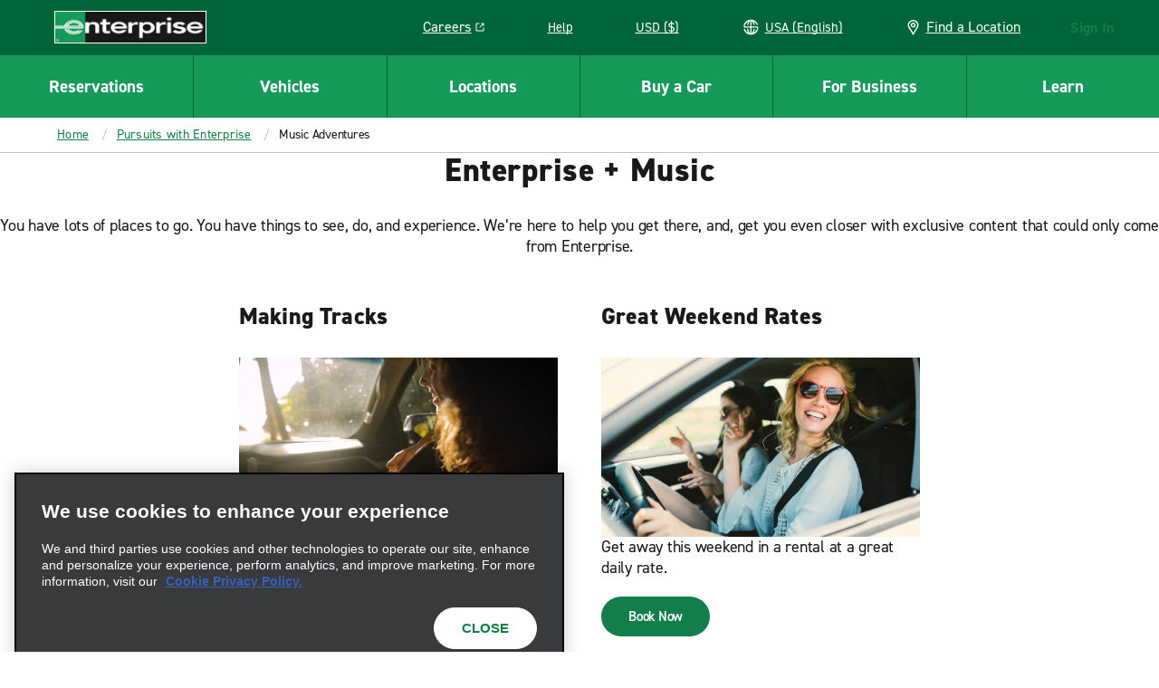

--- FILE ---
content_type: text/plain; charset=utf-8
request_url: https://erc02985.jscrambler.com/rrabfqkdlbt
body_size: 551
content:
[base64]

--- FILE ---
content_type: application/javascript
request_url: https://www.enterprise.com/etc.clientlibs/ecom/clientlibs/clientlib-ecom/resources/js/src_js_apps_AEM_selectors_js-src_js_constants_modals_js-src_js_stateTrees_injectBaobab_js-nod-39d84b.16b6780f.js
body_size: 5751
content:
export const __webpack_id__="src_js_apps_AEM_selectors_js-src_js_constants_modals_js-src_js_stateTrees_injectBaobab_js-nod-39d84b";export const __webpack_ids__=["src_js_apps_AEM_selectors_js-src_js_constants_modals_js-src_js_stateTrees_injectBaobab_js-nod-39d84b"];export const __webpack_modules__={"./node_modules/moment/locale sync recursive (es(\\.js)?%7Cde(\\.js)?%7Cen-gb(\\.js)?%7Cen-ca(\\.js)?%7Cfr-ca(\\.js)?%7Cfr(\\.js)?%7Cbg(\\.js)?%7Chr(\\.js)?%7Ccs(\\.js)?%7Cda(\\.js)?%7Cgb(\\.js)?%7Cnl(\\.js)?%7Cel(\\.js)?%7Chu(\\.js)?%7Cit(\\.js)?%7Cnb(\\.js)?%7Cpt(\\.js)?%7Cpl(\\.js)?%7Csv(\\.js)?)$":function(e,n,o){var l={"./bg":"./node_modules/moment/locale/bg.js","./bg.js":"./node_modules/moment/locale/bg.js","./cs":"./node_modules/moment/locale/cs.js","./cs.js":"./node_modules/moment/locale/cs.js","./da":"./node_modules/moment/locale/da.js","./da.js":"./node_modules/moment/locale/da.js","./de":"./node_modules/moment/locale/de.js","./de.js":"./node_modules/moment/locale/de.js","./el":"./node_modules/moment/locale/el.js","./el.js":"./node_modules/moment/locale/el.js","./en-ca":"./node_modules/moment/locale/en-ca.js","./en-ca.js":"./node_modules/moment/locale/en-ca.js","./en-gb":"./node_modules/moment/locale/en-gb.js","./en-gb.js":"./node_modules/moment/locale/en-gb.js","./es":"./node_modules/moment/locale/es.js","./es.js":"./node_modules/moment/locale/es.js","./fr":"./node_modules/moment/locale/fr.js","./fr-ca":"./node_modules/moment/locale/fr-ca.js","./fr-ca.js":"./node_modules/moment/locale/fr-ca.js","./fr.js":"./node_modules/moment/locale/fr.js","./hr":"./node_modules/moment/locale/hr.js","./hr.js":"./node_modules/moment/locale/hr.js","./hu":"./node_modules/moment/locale/hu.js","./hu.js":"./node_modules/moment/locale/hu.js","./it":"./node_modules/moment/locale/it.js","./it.js":"./node_modules/moment/locale/it.js","./nb":"./node_modules/moment/locale/nb.js","./nb.js":"./node_modules/moment/locale/nb.js","./nl":"./node_modules/moment/locale/nl.js","./nl.js":"./node_modules/moment/locale/nl.js","./pl":"./node_modules/moment/locale/pl.js","./pl.js":"./node_modules/moment/locale/pl.js","./pt":"./node_modules/moment/locale/pt.js","./pt.js":"./node_modules/moment/locale/pt.js","./sv":"./node_modules/moment/locale/sv.js","./sv.js":"./node_modules/moment/locale/sv.js"};function t(e){var n=s(e);return o(n)}function s(e){if(!o.o(l,e)){var n=new Error("Cannot find module '"+e+"'");throw n.code="MODULE_NOT_FOUND",n}return l[e]}t.keys=function(){return Object.keys(l)},t.resolve=s,e.exports=t,t.id="./node_modules/moment/locale sync recursive (es(\\.js)?%7Cde(\\.js)?%7Cen-gb(\\.js)?%7Cen-ca(\\.js)?%7Cfr-ca(\\.js)?%7Cfr(\\.js)?%7Cbg(\\.js)?%7Chr(\\.js)?%7Ccs(\\.js)?%7Cda(\\.js)?%7Cgb(\\.js)?%7Cnl(\\.js)?%7Cel(\\.js)?%7Chu(\\.js)?%7Cit(\\.js)?%7Cnb(\\.js)?%7Cpt(\\.js)?%7Cpl(\\.js)?%7Csv(\\.js)?)$"},"./src/js/apps/AEM/selectors.js":function(e,n,o){o.d(n,{$R:function(){return R},GF:function(){return O},Jp:function(){return u},KN:function(){return g},LL:function(){return p},MC:function(){return E},O$:function(){return I},Pq:function(){return c},QH:function(){return _},QX:function(){return S},ak:function(){return N},dg:function(){return C},e:function(){return a},fL:function(){return m},g0:function(){return T},jG:function(){return f},oW:function(){return j},q8:function(){return i},rQ:function(){return A},xX:function(){return y}});var l=o("./src/js/config/env/Enterprise.js"),t=o("./node_modules/@ehi/global-marketing-interface/lib/utils/index.js"),s=o("./src/js/constants/global.js"),r=o("./src/js/store/globalsMapping.js");const a=()=>{const{travelAdvisorSite:e}=N();return e||!1},i=()=>t.A.get(l.s.global,"hidePrepay")||!1,c=()=>t.A.get(l.s.global,"countryCode")||"",d=()=>t.A.get(l.s.global,"site.autoComms")||{},_=()=>d().showConsent,u=()=>d().defaultConsent,m=()=>d().implicitConsent,E=()=>r.M?.I18N_UNITS,C=()=>t.A.get(l.s.global,"aem.mode.editor")||t.A.get(l.s.global,"aem.mode.author"),I=()=>t.A.get(l.s.global,"aem.redirects.forgot-password")||s.A.EHI_LEGACY_FORGOT_PASSWORD,A=()=>t.A.get(l.s.global,"site.checkIn")||{},p=()=>t.A.get(l.s.global,"settings.paymentTypes")||{},R=()=>t.A.get(l.s.global,"settings.maxCreditCards")||4,T=()=>t.A.get(l.s.global,"site.ibmPayment")||{},N=()=>t.A.get(l.s.global,"site.travelAdvisor")||{},O=()=>t.A.get(l.s.global,"site.resFlow")||{},j=()=>"true"===r.M.BOOKING_WIDGET.KEEP_ACCT_NUMBER_IN_SESSION,S=()=>t.A.get(l.s.global,"ibmStylesheets")||{},y=()=>{const e=t.A.get(l.s.global,"mvt.disableOnewayEnhancements"),n=t.A.get(l.s.global,"site.resFlow.onewayEnhancements");return!(e||!n)},g=()=>t.A.get(l.s.global,"site.resFlow.prepayWithProfileCard"),f=()=>window.location.pathname===r.M.AEM.REDIRECTS.UNAUTH_COMMUNICATION_PREFERENCES||r.M.AEM.REDIRECTS.UNSUBSCRIBE},"./src/js/classes/Corporate/ContractDetails.js":function(e,n,o){var l=o("./src/js/utilities/util-predicates.js");const t={contract_number:null,contract_type:null,contract_name:null,contract_accepts_billing:!0,additional_information:[],restrictions:{rental_minimum_length:0,rental_maximum_length:0,black_out_dates:[],participating_countries:[],participating_states:[],participating_cities:[]},contract_has_additional_benefits:!1,marketing_message_indicator:!1,allow_account_removal_indicator:!0,loyalty_sign_up_eligible:!0,upgrade_offer_indicator:!1,custom_links:[],frequent_flyer_eligible_indicator:!0,allow_one_way:!0,authentication_type:null,non_enriched_contract_name:null,mob_descriptions:[],mob_short_descriptions:[],additional_info_before_rates:!1,third_party_email_notify:!1,email_opt_in:!1,disable_membership_programs:[],terms_and_conditions:null};n.A=e=>(0,l.t2)(e)?{...t,...e||{}}:void 0},"./src/js/classes/User/LoyaltyBook.js":function(e,n){const o={loyalty_brand:null,membership_id:null,last_name:null};n.A=function(){let e=arguments.length>0&&void 0!==arguments[0]?arguments[0]:{};return{...o,...e,loyaltyBrand:e.loyalty_brand,membershipId:e.membership_id,lastName:e.last_name}}},"./src/js/constants/modals.js":function(e,n){const o=Object.freeze({ACCOUNT_TC:"termsConditions",AFTER_HOURS:"afterHours",AUTHENTICATION:"authentication",BOBO_CID_CONFLICT:"boboCidConflict",BODY_SHOP_RETURN_POLICY:"bodyShopReturnPolicy",CANCEL_RESERVATION:"cancelReservation",CONFIRMATION_ACTION:"confirmationAction",CUSTOM_CID_ERROR:"customCID",DATE_PICKER:"datePicker",DISCARD_RESERVATION:"discardReservation",DNR:"dnr",DOMAIN_CONFLICT_RENTAL_DETAILS:"domainConflictRentalDetails",EXTRAS:"extras",INCOMPLETE:"incomplete",LOGOUT:"logout",MODIFY_RESERVATION:"modifyReservation",HERE_TO_HELP:"hereToHelp",NO_VEHICLE_AVAILABLE:"noVehicleAvailable",ONE_WAY_ERROR:"oneWayError",ONE_WAY_NOT_ALLOWED:"oneWayNotAllowed",PIN:"pin",POLICY:"policyModal",PRE_RATE:"preRate",PREFERRED_PAYMENT:"preferredPayment",PREPARE_PRICE_DETAILS:"preparePriceDetails",PREPAY_MODAL:"prepayModal",PREPAY_TERMS:"prepayTerms",PROMOTION_NOT_AVAILABLE:"promotionNotAvailable",REDEMPTION:"redemption",REMOVE_PAYMENT:"removePayment",REQUEST_VEHICLE:"requestVehicle",REVIEW:"review",START_ANOTHER_RESERVATION:"startAnotherReservation",SUSPENDED_STATUS:"suspendedStatus",TERMS:"terms",TIMEOUT_GMI:"timeout-GMI",RESUME_PREVIOUS_RESERVATION:"resumePreviousReservation",TRANSFER_POINTS:"transferPoints",TRAVEL_PURPOSE:"travelPurpose",VAN_TERMS:"vanTerms",VEHICLE_PRICE:"vehiclePrice",VEHICLE_TERMS_FEES:"termsFees",VEHICLE_IMAGE_ZOOM:"vehicleImageZoom",VEHICLE_UNAVAILABILITY:"vehicleUnavailability",EMERALD_CLUB_REWARDS:"emeraldClubRewards",PAST_RENTAL_RECEIPT:"pastRentalReceipt",VEHICLE_SELECTION_FILTERS:"vehicleSelectionFilters",LOOK_UP_A_RESERVATION:"lookUpAReservation",SEARCH_PAST_RENTAL_RECEIPT:"searchPastRentalReceipt",ONLINE_CHECK_IN_HELP:"onlineCheckInHelp",ONLINE_CHECK_IN_TIMEOUT:"onlineCheckInTimeout",ONLINE_CHECK_IN_DEBIT_CARD_REQUIREMENTS:"onlineCheckInDebitCardRequirements",ONLINE_CHECK_IN_CANCEL_PICKUP:"onlineCheckInCancelPickup",ONLINE_CHECK_IN_INVALID_PICKUP_TIME:"onlineCheckInInvalidPickupTime",ONLINE_CHECK_OUT_HELP:"onlineCheckOutHelp",SERVICE_CONTENT:"serviceContent",SUBSCRIPTION_PAYMENT:"subscriptionPayment",IMPORTANT_POLICY:"importantPolicy",IBM:"ibmPayment",DUPLICATE_EMAIL:"duplicateEmail",EMAIL_ALREADY_IN_USE:"emailAlreadyInUse",ENROLL_TERMS:"enrollTermsAndConditions",ONLINE_CHECK_IN_DEBIT_VRI_FAIL:"onlineCheckInDebitVriFail",ONLINE_CHECK_IN_FEE_INFO:"onlineCheckInFeeInfo",ONLINE_CHECK_IN_PAYMENT_INFO:"onlineCheckInPaymentInfo",UNIVERSAL_PREP_PAYMENT_INFO:"universalPrepPaymentInfo",CHECK_IN_REPLACEMENT_PAYMENT_INFO:"checkinReplacementPaymentInfo",ONLINE_CHECK_IN_PAYMENT_CONFIRMATION:"onlineCheckInPaymentConfirmation",DUPLICATE_ACCOUNT:"duplicateAccount",LOCATION_FILTERS:"locationFilters",SERVICE_FILTERS:"serviceFilters",REVIEW_MULTIPLE_CID:"reviewMultipleCIDConflict",DESTINATION_TOTAL_DISCLAIMER:"destinationTotalDisclaimer",REMOVE_ENROLL_CORPORATE_CODE:"removeEnrollCorporateCode",MULTIPLE_CID:"multipleCID",ACCOUNT_EDIT_MODALS:"accountEditModals",ACCOUNT_CONTACT_EDIT_MODAL:"accountContactEditModal",ACCOUNT_DRIVER_EDIT_MODAL:"accountDriverEditModal",ACCOUNT_PASSWORD_EDIT_MODAL:"accountPasswordEditModal",REVIEW_TAXES_FEES:"reviewTaxesFeesModal",GEOLOCATION_DENIED:"geolocationDenied",KEY_FACTS:"keyFacts",CURRENCY_CONVERSION_DETAILS:"currencyConversionDetails",CID_TERMS_CONDITIONS:"cidTermsConditions",CAR_SELECT_PRINT:"carSelectPrint",CANCEL_MODIFY:"cancelModify",SUBSCRIPTION_TERMS:"subscriptionTerms",RETURN_EARLY:"returnEarly",AFTER_HOURS_RETURN:"afterHoursReturn",DISCARD_RENTAL_MODIFY:"discardRentalModify",AGE_REQUIREMENTS:"ageRequirements",MODIFY_DISCLAIMER:"modifyDisclaimer",LIMITED_EXTRA_SELECTED:"limitedExtraSelected",EXTRAS_PROTECTION:"extrasProtection",CREATE_EMAIL:"createEmail",PREPAY_POLICIES:"prepayPolicies",ERROR_MODAL:"errorModal",CONFLICT_ACCOUNT:"conflictAccount",REMOVE_CODE:"removeCode",CHANGE_PASSWORD:"changePassword",MULTIPLE_ACCOUNTS_FOUND:"multipleAccountsFound",CHECK_IN_PREP_TERMS_AND_CONDITIONS:"checkInPrepTermsAndConditions",ASSOCIATE_ACCOUNT:"associateAccount",REQUEST_COMPLETED:"requestCompleted",ACCOUNT_CONFIRMATION_NUMBER:"accountConfirmationNumber",ACCOUNT_RENTAL_AGREEMENT:"accountRentalAgreement",REQUEST_REDEPOSIT:"requestRedeposit",REDEPOSIT_COMPLETED:"redepositCompleted",EXOTIC_VEHICLES:"exoticVehicles",YOUNG_RENTER_FEE:"youngRenterFee",UNSAVED_CHANGES:"unsavedChanges",FRENCH_COMMIT_BANNER:"frenchCommitBanner",MODIFY_RETURN_DATE:"modifyReturnDate",LOYALTY_POINTS_EXPIRATION:"loyaltyPointsExpiration",DISCARD_CHANGES:"discardChanges",PROFILE_MISMATCH:"profileMismatch",MODIFICATIONS_DISCARDED:"modificationsDiscarded",UPDATE_EMAIL_ADDRESS:"updateEmailAddress",HOURS_AND_SERVICES:"hoursAndServices",REPLACEMENT_HELP:"replacementHelp",REPLACEMENT_VEHICLE_FEES:"replacementVehicleFees",SAVE_TIME_PAYMENT:"saveTimePayment",MISCELLANEOUS_EXTRAS_POLICY:"miscellaneousExtrasPolicy",CHECK_IN_CALL_TO_CANCEL_RESERVATION:"checkInCallToCancelReservation",CHECK_IN_CANCEL_RESERVATION:"checkInCancelReservation",CHECK_IN_EXIT_WITHOUT_MODIFY:"checkInExitWithoutModify",MODIFY_CHECKED_IN_RESERVATION:"modifyCheckedInReservation",EXTRAS_ADDITION_CONFIRMATION:"extrasAdditionConfirmation",OPENED_IN_BRANCH_ERROR:"openedInBranchError"});n.A=o},"./src/js/factories/User/UserModelFactory.js":function(e,n,o){o.d(n,{A:function(){return m}});var l=o("./src/js/classes/User/LoyaltyBook.js"),t=o("./node_modules/@ehi/global-marketing-interface/lib/utils/index.js");const s={payment_profile:{payment_methods:[],paymentMethods:[]}};let r=function(){let e=arguments.length>0&&void 0!==arguments[0]?arguments[0]:{};const n=t.A.get(e,"payment_methods")||t.A.get(e,"paymentMethods")||[];return{...s,...e,payment_profile:{payment_methods:n,paymentMethods:n}}}();const a={first_name:null,last_name:null,email_address:null,phone:{phone_number:null,phone_type:null,priority:null},individual_indentifier:null,loyalty_program_type:null,...r,address:{street_addresses:null,city:null,country_subdivision_code:null,country_code:null,postal:null},drivers_license:{license_number:null,country_subdivision_code:null,country_code:null,birth_date:null,license_expiry:null,license_issue:null},request_email_promotions:!1,source_code:null};var i=o("./src/js/factories/User/PersonalFactory.js");const c={employeeNumber:null,createPassword:{setPassword:!1,errors:null,acceptTerms:!1,termsVersion:null,lastName:null,userName:null,password:null,passwordConfirm:null,licenseNumber:null,loading:null,licenseCountry:null},loyaltyBook:(0,l.A)(),personal:i.A.getDefaults(),driverInfo:function(){return{...a,...arguments.length>0&&void 0!==arguments[0]?arguments[0]:{}}}()};const d={account:{tab:null,editModal:null,modifyPayment:null,countries:[],subdivisions:[],issueCountrySubdivisions:[],contact:{errors:null},driver:{errors:null},password:{errors:null},editModalErrors:null},payment:{registerCardSuccess:!1,id:null},enroll:{success:!1,successID:null,modal:!1,section:"account",errors:null,issueCountry:null,originCountry:null,useMemberid:!1,profile:{}}};let _=function(){let e=function(){return{...c,...arguments.length>0&&void 0!==arguments[0]?arguments[0]:{}}}();return Object.assign({},e)}(),u=function(){return{...d,...arguments.length>0&&void 0!==arguments[0]?arguments[0]:{}}}();var m={model:_,view:u}},"./src/js/stateTrees/injectBaobab.js":function(e,n,o){o.d(n,{initBaobabStateTree:function(){return O}});const l={errors:null,taxesAndFees:{modal:!1},modal:!1,detailsCar:null,carRateCompare:{},rateComparison:{modal:!1},vanModal:{modal:!1,confirm:!1,description:null},redemption:{modal:!1,days:1,previousDays:null,loading:!1,payLaterPrice:null,selectTrigger:null},notAvailable:{modal:!0},preSelectedVehicle:!1};var t=function(){return{...l,...arguments.length>0&&void 0!==arguments[0]?arguments[0]:{}}},s=o("./src/js/factories/ReactModalFactory.js");var r=()=>({carSelect:t(),recentLocationSearches:[],dateFormat:"MM/DD/YYYY",timeFormat:12,inflightModify:{isInflight:!1},invalidDate:!1,bookingWidget:{errors:null},employeeNumberField:{errors:null},existingReservations:{loading:!1,search:{visibility:!0},errors:null},receipt:{modal:!1,errors:null,details:null},dateTime:{dataReady:null},dateTimeError:{modal:!1},extras:{equipment:{},fuel:{},insurance:{},upgraded:!1,previousCarClass:!1,availableUpgrades:[],updateQueue:[],blockSubmit:!1,errors:null},reservationSteps:{commit:!1},reservation:{confirmed:{errors:null}},loginWidget:{errors:null,active:!1,modal:!1,forgot:{errors:null},terms:null,showResFlowLogin:!0,termsBrand:""},accountPage:{errors:null},verification:{addCardSuccess:!1,registerCardSuccess:!1,fields:null,errors:null,dataReady:null,showOptionalForm:!1,modal:!1,issueCountry:null,privacyChecked:!1,prepayPolicy:null,taxesFeesDisclaimer:null,policyModal:{modal:!1,content:null,header:null},prepayChecked:!1,enrollValidity:{personal:!1,license:!1,address:!1,terms:!1,password:!1,privacy:!1},associateAccount:null,conflictAccountModal:{modal:!1},DNCModal:{modal:!1}},confirmation:{pickupHours:null,dropoffHours:null,errors:null},corporate:{state:null,modal:!1,error:null},cancel:{retrieveAndCancel:!1,modal:!1},home:{modal:!1,url:""},modify:{modify:!1,cancel:{modal:!1},callbackAfterAuthenticate:null},specialError:{noVehicleAvailability:{modal:!1},dnr:{modal:!1},changePassword:{modal:!1,request:null}},geolocation:{modal:!1,errors:!1},redirect:{modal:!1,type:null,country:null,preferredLang:null},redirectToLegacy:{modal:!1},logout:{modal:!1},agePolicyModal:{modal:!1},promo:{applicable:!0},deepLink:{modal:null,errors:null},keyRentalFactsModal:{modal:!1,detail:{show:!1,data:null},policies:{protections:{included:[],optional:[]},equipment:{included:[],optional:[]},additional:[],minimumRequirements:[]},disputes:{phone:null,email:null}},lockedCIDModal:{modal:!1},resetPassword:{password:{errors:null}},showExtrasProtectionsModal:!1,signUp:{errors:null,profile:{}},reactModal:s.A.getDefaults(),deliveryCollection:{errors:null},components:{toggleLoginWindow:!1}});const a={payType:o("./src/js/constants/pricing.js").A.PAYLATER,availablePayTypes:{},isLoadingCars:!0,transmissionBandState:null,cleanCarClass:null,preSelectedCarClass:null};var i=function(){return{...a,...arguments.length>0&&void 0!==arguments[0]?arguments[0]:{}}},c=o("./src/js/factories/User/ExpeditedFactory.js"),d=o("./src/js/factories/Corporate/schemas/LogisticsInfoSchema.js");var _=()=>({reservationSession:{},carSelect:i(),prepopulatedCoupon:{contract_number:null,contract_name:null,allow_account_removal_indicator:null},purpose:null,pin:null,billingAuthorized:"false",contractDetails:null,isDoNotMarketCID:!1,commitRequestData:[],paymentReferenceID:null,showPaymentList:!1,paymentID:null,paymentType:null,paymentProcessor:null,defaultPaymentType:null,modifyFlow:!1,cancellationDetails:null,delivery:d.j.getDefaults(),collection:d.j.getDefaults(),expediteEligibility:null,expedited:c.Ay.getStateDefaults(),messages:null,queryStringData:{},deepLink:null,destinationPriceInfoModal:!1,clearSessionOptions:{}}),u=o("./src/js/factories/User/UserModelFactory.js"),m=o("./src/js/classes/Corporate/ContractDetails.js");const E={errors:[],selectedCountry:"",enrollmentLoading:!1,selectedState:{stateObject:{},stateCode:"",stateFee:"",enrollmentFee:""},contactDetails:{firstName:"",lastName:"",loyaltyNumber:"",phoneNumberType:"MOBILE",phoneNumber:"",emailAddress:"",emailSignUp:!0,streetAddressOne:"",streetAddressTwo:"",zipCode:"",state:"",city:""},licenseDetails:{issuingCountry:"US",issuingState:"",licenseNumber:"",licenseExpiration:"",dateOfBirth:"",captchaSuccess:!1,captchaToken:null},paymentModal:{paymentSuccess:!1,paymentSubmitted:!1}};const C={vehicleCodesToPrint:[],hasPrintVehicleError:!1};let I=(0,m.A)(null);const A=function(){return{...E,...arguments.length>0&&void 0!==arguments[0]?arguments[0]:{}}}(),p=function(){return{...C,...arguments.length>0&&void 0!==arguments[0]?arguments[0]:{}}}(),R={AppContent:{},Corporate:{...I},ReservationStatusFlags:{},session:{gbo:{},reservationSession:{}},SubscriptionServiceEnroll:{...A},MileageCalculator:{...p},User:{...u.A.model,view:u.A.view,loggedIn:!1}};var T=()=>({model:_(),...R,view:r()}),N=o("./src/js/stateTrees/ReservationStateTree.js");const O=()=>{const e=T();N.A.set("",e)}}};

--- FILE ---
content_type: application/javascript
request_url: https://www.enterprise.com/etc.clientlibs/ecom/clientlibs/clientlib-ecom/resources/js/src_js_actions_DeepLinkActions_js-src_js_actions_PaymentMethodActions_js-src_js_actions_Price-7a3c62.85fbd1f2.js
body_size: 8726
content:
export const __webpack_id__="src_js_actions_DeepLinkActions_js-src_js_actions_PaymentMethodActions_js-src_js_actions_Price-7a3c62";export const __webpack_ids__=["src_js_actions_DeepLinkActions_js-src_js_actions_PaymentMethodActions_js-src_js_actions_Price-7a3c62"];export const __webpack_modules__={"./node_modules/lodash/_baseRepeat.js":function(e){var t=Math.floor;e.exports=function(e,s){var r="";if(!e||s<1||s>9007199254740991)return r;do{s%2&&(r+=e),(s=t(s/2))&&(e+=e)}while(s);return r}},"./node_modules/lodash/_isIterateeCall.js":function(e){e.exports=function(){return!1}},"./node_modules/lodash/repeat.js":function(e,t,s){var r=s("./node_modules/lodash/_baseRepeat.js"),n=s("./node_modules/lodash/_isIterateeCall.js"),o=s("./node_modules/lodash/toInteger.js"),i=s("./node_modules/lodash/toString.js");e.exports=function(e,t,s){return t=(s?n(e,t,s):void 0===t)?1:o(t),r(i(e),t)}},"./src/js/actions/DeepLinkActions.js":function(e,t,s){var r=s("./src/js/controllers/CorporateController.js"),n=s("./src/js/cursors/ReservationCursors.js"),o=s("./src/js/stateTrees/ReservationStateTree.js").A;const i={setDeepLinkInfo(e){o.select(n.A.deepLink).set(e)},setDeepLinkReservation(e){o.select(n.A.deepLinkReservation).set(e)},setModal(e){o.select(n.A.deepLinkView).set("modal",e)},setDeepLinkErrors(e){o.select(n.A.deepLinkView).set("errors",e),r.A.errorTriggers(e,!0)}};t.A=i},"./src/js/actions/PaymentMethodActions.js":function(e,t,s){var r=s("./src/js/cursors/ReservationCursors.js"),n=s("./src/js/stateTrees/ReservationStateTree.js");const o={updateProfilePaymentMethods(e){n.A.select(r.A.profilePaymentMethods).set(e)},setRegisterCardSuccess(e){n.A.select(r.A.verification).set("registerCardSuccess",e)},getModifyPayment(){return n.A.select(r.A.modifyPayment).get()},getPaymentProcessor(){return n.A.select(r.A.paymentProcessor).get()},getIsLoggedIn(){return n.A.select(r.A.reservationSession).get("loggedIn")},getPrepayCardRegSuccess(){return n.A.select(r.A.prepayCardRegistrationSuccessful).get()}};t.A=o},"./src/js/actions/PriceActions.js":function(e,t,s){var r=s("./node_modules/lodash/get.js"),n=s.n(r),o=s("./node_modules/lodash/isObject.js"),i=s.n(o),a=s("./src/js/constants/extras.js"),c=s("./src/js/constants/pricing.js"),l=s("./src/js/utilities-business/i18n.js").A;const u={getRateType(e,t){let s=arguments.length>2&&void 0!==arguments[2]?arguments[2]:"";const r=`${s} - `,n={[c.A.HOUR]:{rate:l("resflowcarselect_0071",{rate:s}),number:l("resflowcarselect_0067",{number:s})},[c.A.HOURLY]:{rate:l("resflowcarselect_0071",{rate:s}),number:l("resflowcarselect_0067",{number:s}),quantity:l("resflowviewmodifycancel_0004",{number:r})},[c.A.DAY]:{rate:l("resflowcarselect_0072",{rate:s}),number:l("resflowcarselect_0068",{number:s})},[c.A.DAILY]:{rate:l("resflowcarselect_0072",{rate:s}),number:l("resflowcarselect_0068",{number:s}),quantity:l("resflowviewmodifycancel_0005",{number:r})},[c.A.WEEKLY]:{rate:l("resflowcarselect_0073",{rate:s}),number:l("resflowcarselect_0069",{number:s}),quantity:l("resflowviewmodifycancel_0006",{number:r})},[c.A.MONTHLY]:{rate:l("resflowcarselect_0074",{rate:s}),number:l("resflowcarselect_0070",{number:s}),quantity:l("resflowviewmodifycancel_0007",{number:r})},[c.A.RENTAL]:l("resflowextras_9008",{rate:s}),[c.A.GALLON]:l("receiptsmodal_0031",{rate:s}),[c.A.LITER]:l("receiptsmodal_0032",{rate:s}),fallback:""},o=n[e===c.A.VARIABLE?c.A.DAILY:e]||n.fallback;return i()(o)&&t?o[t]||n.fallback:o},formatRatePrice(e){const t={[a.A.STATUS.HIDDEN]:l("receiptsmodal_0041")||"Included",[a.A.STATUS.INCLUDED]:""};if(Object.keys(t).includes(e.status))return t[e.status];const s=n()(e,"rate_amount_view.format"),r=u.getRateType(e.rate_type,"rate",s);return s&&r?r:null},formatMileagePrice(e){return[e.total_free_miles,e.distance_unit,l("receiptsmodal_0034")||"at",`${e.excess_mileage_rate_view.format}/${e.distance_unit}`].join(" ").toLowerCase()}};t.A=u},"./src/js/apps/BookingWidgetApp/redux/actions.js":function(e,t,s){s.d(t,{N:function(){return o}});var r=s("./node_modules/@ehi/global-marketing-interface/lib/actions/index.js"),n=s("./src/js/apps/BookingWidgetApp/redux/paths.js");const o=e=>t=>{t(r.A.setGmiState(n.Vq,e))}},"./src/js/apps/ReservationApp/redux/actions/oneWayRental.js":function(e,t,s){s.d(t,{o:function(){return n}});var r=s("./node_modules/@ehi/global-marketing-interface/lib/actions/index.js");const n=e=>t=>t(r.A.reservations.initiateState.set("one_way_rental",{one_way_rental:e}))},"./src/js/apps/redux/Payment/actions.js":function(e,t,s){s.d(t,{$f:function(){return _},FT:function(){return m},_e:function(){return g},b9:function(){return j},fZ:function(){return f}});var r=s("./node_modules/@ehi/global-marketing-interface/lib/actions/index.js"),n=s("./node_modules/@ehi/global-marketing-interface/lib/utils/index.js"),o=s("./src/js/constants/global.js"),i=s("./src/js/utilities/util-scroll.js"),a=s("./src/js/modules/Analytics.js"),c=s("./src/js/apps/utils/services.js"),l=s("./src/js/blocks/Payment/IBM/redux/actions.js"),u=s("./src/js/apps/redux/Payment/paths.js"),d=s("./src/js/controllers/App/ModalController.js");const p=e=>{let{response:t,handleServiceErrors:s}=e;return e=>{if(n.A.get(t,"messages.length"))return s&&e(s(t.messages)),g&&e(g(t.messages)),e(j(null)),setTimeout((()=>i.A.scrollIntoView(`#${o.A.ERROR_LIST}`)),0),t}},f=e=>{let{serviceData:t,modal:s,modalProps:r,handleServiceErrors:n,handleServiceSuccess:o,setPaymentDataErrors:i,actionName:a,actionType:u}=e;return e=>(e(_(!0)),i&&e(i([])),e((0,l.C)()),e((0,c.JP)({shouldHandleTransition:!1,service:function(){let e=arguments.length>0&&void 0!==arguments[0]?arguments[0]:{};return{...t,data:e}},data:t.data,...a&&u&&{opts:{actionName:a,actionType:u}},onSuccess:()=>{e(_(!1)),s&&e(d.A.openPreset(s,r)),o&&e(o())},onFailure:t=>{e(_(!1)),e(p({response:t,handleServiceErrors:n}))}})))},_=e=>t=>t(r.A.setGmiState(u.s$,e)),g=(e,t)=>s=>(e&&e.length>0&&a.default.notifyErrors(t||e),s(r.A.setGmiState(u.$L,e))),m=()=>e=>e(r.A.setGmiState(u.$L,[])),j=e=>t=>t(r.A.setGmiState(u.w3,e))},"./src/js/apps/utils/localStorage/sessionStorage.js":function(e,t,s){s.d(t,{D:function(){return a}});var r=s("./src/js/constants/storage.js"),n=s("./src/js/utilities/util-localStorage.js"),o=s("./src/js/apps/utils/localStorage/timeout.js"),i=s("./src/js/components/Rs-Message/utils.js");function a(){n.A.SessionStorage.remove(r.v.CAR_SUBCATEGORY_FILTER),n.A.SessionStorage.remove(r.v.CAR_SUBCATEGORY_FILTER_NAME),n.A.SessionStorage.remove(r.v.EXPEDITE_PLUS_ENROLL),n.A.SessionStorage.remove(r.v.USER_AGE_SELECTED),(0,o.Yz)(),(0,i.IQ)()}},"./src/js/apps/utils/localStorage/timeout.js":function(e,t,s){s.d(t,{IJ:function(){return i},WV:function(){return a},Yz:function(){return c},pL:function(){return l}});var r=s("./src/js/constants/storage.js"),n=s("./src/js/utilities/util-localStorage.js"),o=s("./src/js/components/Rs-Message/utils.js");const i=()=>{const e=n.A.LocalStorage.get(r.W.EWEB_PREVIOUS_RESERVATION);return e?JSON.parse(e):null};function a(){return n.A.SessionStorage.get(r.v.HAS_CLOSED_SECOND_TIMEOUT_MODAL)}function c(){n.A.SessionStorage.remove(r.v.HAS_CLOSED_SECOND_TIMEOUT_MODAL),n.A.LocalStorage.remove(r.W.EWEB_PREVIOUS_RESERVATION),(0,o.de)(l)}const l="ReservationTimeoutBannerMessage"},"./src/js/apps/utils/locations/saveLocation.js":function(e,t,s){s.d(t,{D:function(){return n}});var r=s("./src/js/apps/utils/locations/reshapes/wrapper.js");function n(e){return(0,r.q)(e)}},"./src/js/blocks/Modal/redux/actions.js":function(e,t,s){s.d(t,{PB:function(){return o},YK:function(){return n}});var r=s("./src/js/controllers/App/ModalController.js");const n=(e,t)=>()=>r.A.openPreset(e,t),o=()=>()=>r.A.reset()},"./src/js/blocks/Payment/IBM/redux/actions.js":function(e,t,s){s.d(t,{C:function(){return o}});var r=s("./node_modules/@ehi/global-marketing-interface/lib/actions/index.js"),n=s("./src/js/blocks/Payment/IBM/redux/paths.js");const o=()=>e=>e(r.A.deleteGmiState(n.S))},"./src/js/blocks/Payment/IBM/redux/paths.js":function(e,t,s){s.d(t,{S:function(){return n}});var r=s("./src/js/apps/redux/Payment/paths.js");const n=[].concat(r.X,["ibm"])},"./src/js/blocks/Payment/IBM/redux/service-configs.js":function(e,t,s){s.d(t,{u:function(){return o}});var r=s("./src/js/constants/global.js"),n=s("./src/js/blocks/Payment/IBM/redux/paths.js");const o=function(e){let t=arguments.length>1&&void 0!==arguments[1]?arguments[1]:{},s=arguments.length>2?arguments[2]:void 0;return{method:"POST",origin:r.A.ENTERPRISE_GMA_URL,statePath:n.S,endpoint:e,data:t,params:s}}},"./src/js/blocks/Payment/IBM/redux/utils.js":function(e,t,s){s.d(t,{R:function(){return n}});var r=s("./src/js/blocks/Payment/utils.js");const n=function(){let{cssPath:e,successFile:t="paymentsuccess.html",failureFile:s="paymentfailure.html",paymentInstrumentId:n,firstName:o,lastName:i}=arguments.length>0&&void 0!==arguments[0]?arguments[0]:{};return{success_url:window.location.href.replace(".html",`.${t}`).split("#")[0],failure_url:window.location.href.replace(".html",`.${s}`).split("#")[0],style_sheet_url:e?`${(0,r.$_)()}${e}`:"",payment_instrument_id:n,...!!o&&{renter_first_name:o},...!!i&&{renter_last_name:i}}}},"./src/js/blocks/Resflow/utils/index.js":function(e,t,s){s.d(t,{K8:function(){return j},N2:function(){return v},N3:function(){return h},PE:function(){return y},fF:function(){return A},rK:function(){return m}});var r=s("./src/js/actions/RedirectActions.js"),n=s("./src/js/constants/global.js"),o=s("./src/js/constants/resflow.js"),i=s("./src/js/constants/vehicles.js"),a=s("./src/js/utilities/util-url.js"),c=s("./src/js/utilities/util-localStorage.js"),l=s("./src/js/store/index.js"),u=s("./src/js/apps/AEM/selectors.js"),d=s("./src/js/store/globalsMapping.js"),p=s("./src/js/constants/pageType.js"),f=s("./src/js/apps/utils/gma/timedoutRoute.js"),_=s("./src/js/apps/utils/gma/goto.js"),g=s("./src/js/apps/ReservationApp/redux/actions/sessionTimedoutRoute.js");const m=e=>{const t=(0,_.J)(e);(0,f.J)(t)?l.e.dispatch((0,g.T)(t)):t&&r.default.goToHash(t.children[0].toLowerCase())},j=e=>{const{status:t,show_truck_url:s}=e;return t===i.A.STATUS.AVAILABLE||t===i.A.STATUS.VERIFY&&s||t===i.A.STATUS.ON_REQUEST},A=()=>d.M.AEM.PAGE.PAGE_TYPE===p.A.HOME,h=()=>{if(d.M.AEM.PAGE.PAGE_TYPE===p.A.DEEPLINK)return void c.A.SessionStorage.remove(o.A.PREPOPULATED_CID);const e=a.A.queryString.get("contractNumber"),t=c.A.SessionStorage.get(o.A.PREPOPULATED_CID),s=(0,u.oW)()?d.M.BOOKING_WIDGET.PREPOPULATED_CID:null,r=e||s||t;r&&r!==t&&c.A.SessionStorage.set(o.A.PREPOPULATED_CID,r),r&&(d.M.BOOKING_WIDGET.PREPOPULATED_CID=r)},y=function(){let e=arguments.length>0&&void 0!==arguments[0]?arguments[0]:"";const[t,s,r]=e.split("-");if(!t||!s||!r)return"-";const n={YYYY:t,MM:s,DD:r},o=new RegExp(Object.keys(n).join("|"),"gi"),{dateformat:i=""}=(0,u.MC)();return i.split("/").join(" / ").replace(o,(e=>n[e]))},v=e=>!(e?.reservation_status!==n.A.RESERVATION_STATUS_PW&&!e?.is_pre_write_ticket)},"./src/js/blocks/Router/utils.js":function(e,t,s){s.d(t,{$V:function(){return i},HJ:function(){return c},iw:function(){return o}});var r=s("./node_modules/react/index.js"),n=s("./src/js/utilities/debug/index.js");(0,n.Ef)((0,n.TJ)(),"Router");const o=()=>c(window.location.hash),i=e=>{const t=o(),s=t&&r.Children.toArray(e).find((e=>{let{props:s}=e;return s.path===t})),n=!s&&t&&!!document.querySelector(window.location.hash);return!s&&n?null:s||a(e)},a=e=>r.Children.toArray(e).find((e=>{let{props:t}=e;return t.initial})),c=e=>e.replace("#","")},"./src/js/classes/Corporate/ContractDetails.js":function(e,t,s){var r=s("./src/js/utilities/util-predicates.js");const n={contract_number:null,contract_type:null,contract_name:null,contract_accepts_billing:!0,additional_information:[],restrictions:{rental_minimum_length:0,rental_maximum_length:0,black_out_dates:[],participating_countries:[],participating_states:[],participating_cities:[]},contract_has_additional_benefits:!1,marketing_message_indicator:!1,allow_account_removal_indicator:!0,loyalty_sign_up_eligible:!0,upgrade_offer_indicator:!1,custom_links:[],frequent_flyer_eligible_indicator:!0,allow_one_way:!0,authentication_type:null,non_enriched_contract_name:null,mob_descriptions:[],mob_short_descriptions:[],additional_info_before_rates:!1,third_party_email_notify:!1,email_opt_in:!1,disable_membership_programs:[],terms_and_conditions:null};t.A=e=>(0,r.t2)(e)?{...n,...e||{}}:void 0},"./src/js/classes/User/LoyaltyBook.js":function(e,t){const s={loyalty_brand:null,membership_id:null,last_name:null};t.A=function(){let e=arguments.length>0&&void 0!==arguments[0]?arguments[0]:{};return{...s,...e,loyaltyBrand:e.loyalty_brand,membershipId:e.membership_id,lastName:e.last_name}}},"./src/js/components/Rs-Message/utils.js":function(e,t,s){s.d(t,{IQ:function(){return c},Ql:function(){return i},Wb:function(){return a},de:function(){return l}});var r=s("./src/js/utilities/util-localStorage.js"),n=s("./src/js/constants/storage.js");const o=()=>{const e=r.A.SessionStorage.get(n.v.MESSAGES);try{return JSON.parse(e)||[]}catch(e){return[]}},i=e=>{if(!e)return!1;return o().includes(e)},a=e=>{const t=o();t.includes(e)||(t.push(e),r.A.SessionStorage.set(n.v.MESSAGES,JSON.stringify(t)))},c=()=>{r.A.SessionStorage.remove(n.v.MESSAGES)},l=e=>{const t=o();if(0===t.length)return;const s=t.filter((t=>t!==e));r.A.SessionStorage.set(n.v.MESSAGES,JSON.stringify(s))}},"./src/js/constants/resflow.js":function(e,t,s){var r=s("./src/js/constants/pageflow.js");const{VERIFICATION:n,MODIFY:o,CONFIRMED:i,MODIFIED:a,DETAILS:c,CANCELLED:l}=r.Ay,u=Object.freeze({DATE_TIME_WIDGET:"DateTimeWidget",CAR_SELECT:r.Ay.VIEW_CARSELECT,VERIFICATION:n,MODIFY:o,CONFIRMED:i,MODIFIED:a,DETAILS:c,CANCELLED:l,PREPOPULATED_CID:"prepopulatedCid"});t.A=u},"./src/js/controllers/CorporateController.js":function(e,t,s){s.d(t,{A:function(){return I}});var r=s("./node_modules/lodash/repeat.js"),n=s.n(r),o=s("./node_modules/lodash/get.js"),i=s.n(o),a=s("./src/js/actions/CorporateActions.js"),c=s("./src/js/factories/Corporate/ContractDetailsFactory.js"),l=s("./src/js/factories/Corporate/LogisticsInfoFactory.js"),u=s("./node_modules/@ehi/global-marketing-interface/lib/utils/index.js"),d=s("./src/js/factories/ServiceFactory.js"),p=s("./src/js/services/EnterpriseServices.js"),f=s("./src/js/utilities/util-predicates.js"),_=s("./src/js/constants/endpoints.js");const g={contractDetails(){return d.A.createService({request:e=>p.default.GET(_.A.CONTRACT_DETAILS(e)),onSuccess:e=>e.contract_details,validate:function(){let e=arguments.length>0&&void 0!==arguments[0]?arguments[0]:{};if(!(0,f.t2)(u.A.get(e,"data.contract_details")))throw new Error("No Contract Details found! (ERROR PLACEHOLDER)");d.A.validate(e.data,e.status)}}).apply(void 0,arguments)}};var m=g,j=s("./src/js/constants/profile.js"),A=s("./src/js/constants/partners.js"),h=s("./src/js/constants/pricing.js"),y=s("./src/js/utilities/util-url.js"),v=s("./src/js/utilities/util-array.js"),S=s("./src/js/apps/redux/ContractDetails/selectors.js"),E=s("./src/js/store/index.js"),b=s("./src/js/controllers/ErrorsController.js"),T=s("./src/js/utilities/util-object.js");const C={getContractDetails(e){return m.contractDetails(e).then((e=>c.A.toState.bind(c.A,i()(e,"contract_details",e))())).catch((e=>{throw console.error(e),e}))},setContractDetails:a.A.setContractDetails},R={isBusinessPricing(e){return e===h.A.BUSINESS},getSpecialMessage(e){return i()(e,"special_account_message.text")||""},doesAcceptBilling(e){return!!i()(e,"contract_accepts_billing")},isContractTypeCorporate(e){return e===h.A.CONTRACT_CORPORATE},isContractTypePromo(e){return e===h.A.PROMOTION},showBillingInfo(e,t){return t&&w.isBusinessPricing(e)&&(0,S.SF)(E.e.getState())&&w.doesAcceptBilling(t)},showCodeBannerRemove(e,t){const s=e&&e.allow_account_removal_indicator;return!t&&s},resetDeliveryCollection(){a.A.setDeliveryCollection("delivery",l.A.getDefaults()),a.A.setDeliveryCollection("collection",l.A.getDefaults())}},P={setDefaultPaymentType(e){a.A.setDefaultPaymentType(e)},setPaymentID(e){a.A.setPaymentID(e)},setPaymentType(e){a.A.setPaymentType(e)},setBillingAuthorization(e){a.A.setBillingAuthorization(e)},pickContractData(e,t,s){let r=i()(t,"reservation.contract_details")||{};r=c.A.toState(r);let n=s?c.A.toState(s):{};return(0,T.Im)(e)?(0,T.Im)(n)?r:n:e},getPromoCode(e){return i()(e,"contract_number")||""},getContractType(e){return i()(e,"contract_type","")},getCustomLinks(e){return(e&&e.custom_links||[]).filter((e=>y.A.hasProtocol(e.url)))},getContractImage(e){return e&&e.contract_image},transformImagePath(e){return e&&e.path.replace("{quality}",e.supported_qualities[2]).replace("{width}",e.supported_widths[8])},selectCodeBannerData(e,t,s,r){const n=P.pickContractData(e,t,s?.contract_details),o=P.getContractImage(n),i=!(!n||e||!t);return{contractData:n,contractImage:o,contractImagePath:P.transformImagePath(o),contractType:P.getContractType(n),customLinks:P.getCustomLinks(n),isDeeplinkContractData:i,promoCode:P.getPromoCode(s),showRemove:R.showCodeBannerRemove(n,r)}},getBillingNumber(e){return e&&e[arguments.length>1&&void 0!==arguments[1]?arguments[1]:"billing_number"]||""},getMaskBillingNumber(e){return P.getBillingNumber(e,"mask_billing_number")},getBillingNumberPaymentId(e){return((e||[]).find((e=>!!e.mask_billing_number))||{}).payment_reference_id||""},maskBillingNumber(e){let t=arguments.length>1&&void 0!==arguments[1]?arguments[1]:4;const s=n()(j.A.MASK_CHAR,t);return e?s.concat(e.substring(e.length-t)):""},combineSavedAdditionalWithPostRate(){let e=arguments.length>0&&void 0!==arguments[0]?arguments[0]:{};const{additionalInformationAll:t=[],additionalInformationSaved:s=[]}=e;let r=t.length>0?t:[],n=s.length>0?s:[];return r=r.sort(v.UD),n=n.sort(v.UD),n.length&&r.forEach((e=>{if(e.name===A.A.B2BS.USAA_NUM&&e?.value)return e;let t=n.filter((t=>t.id===e.id));if(t[0].name===A.A.B2BS.USAA_NUM)return e;t.length&&(e.value=t[0].value)})),r},hasCIDAttached(){return!!a.A.getContractNumber()}},w={name:"CorporateController",...C,...R,...P,errorTriggers:b.gf,checkForExistingCorporateCode:a.A.checkForExistingCorporateCode};var I=w},"./src/js/controllers/MessageLogController.js":function(e,t,s){s.d(t,{G:function(){return y}});var r=s("./src/js/utilities-business/i18n.js").A;function n(e,t){for(var s=0;s<t.length;s++){var r=t[s];r.enumerable=r.enumerable||!1,r.configurable=!0,"value"in r&&(r.writable=!0),Object.defineProperty(e,o(r.key),r)}}function o(e){var t=function(e,t){if("object"!=typeof e||!e)return e;var s=e[Symbol.toPrimitive];if(void 0!==s){var r=s.call(e,t||"default");if("object"!=typeof r)return r;throw new TypeError("@@toPrimitive must return a primitive value.")}return("string"===t?String:Number)(e)}(e,"string");return"symbol"==typeof t?t:t+""}const i={code:null,defaultMessage:null,displayAs:null,i18nKey:null,locale:null,message:null,parameters:[],priority:null,techMessage:null,type:null};let a=function(){function e(t){!function(e,t){if(!(e instanceof t))throw new TypeError("Cannot call a class as a function")}(this,e),Object.assign(this,i,t),null===this.defaultMessage&&(this.defaultMessage=null!==this.message?this.message:this.getMessage()),null===this.message&&(this.message=null!==this.i18nKey?this.getMessage():this.defaultMessage)}var t,s,o;return t=e,(s=[{key:"tech_message",get:function(){return this.techMessage},set:function(e){this.techMessage=e}},{key:"display_as",get:function(){return this.displayAs},set:function(e){this.displayAs=e}},{key:"getMessage",value:function(e){return r(this.i18nKey)||e}}])&&n(t.prototype,s),o&&n(t,o),Object.defineProperty(t,"prototype",{writable:!1}),e}();function c(e,t){for(var s=0;s<t.length;s++){var r=t[s];r.enumerable=r.enumerable||!1,r.configurable=!0,"value"in r&&(r.writable=!0),Object.defineProperty(e,l(r.key),r)}}function l(e){var t=function(e,t){if("object"!=typeof e||!e)return e;var s=e[Symbol.toPrimitive];if(void 0!==s){var r=s.call(e,t||"default");if("object"!=typeof r)return r;throw new TypeError("@@toPrimitive must return a primitive value.")}return("string"===t?String:Number)(e)}(e,"string");return"symbol"==typeof t?t:t+""}let u=function(){function e(){let t=arguments.length>0&&void 0!==arguments[0]?arguments[0]:[],s=arguments.length>1&&void 0!==arguments[1]?arguments[1]:"LEGACY";!function(e,t){if(!(e instanceof t))throw new TypeError("Cannot call a class as a function")}(this,e);let r="messages"in t?t.messages:t;this.messages=r,this.namespace=s}var t,s,r;return t=e,(s=[{key:"getMessages",value:function(){return this.messages}},{key:"addMessage",value:function(e){let t=new a(e);this.messages.push(t)}},{key:"addMessages",value:function(e){this.messages=this.messages.concat(e)}},{key:"makeMessage",value:function(e,t){let s=new a({code:e,defaultMessage:t,message:t});this.messages.push(s)}},{key:"add",value:function(e){this.message.push(e)}}])&&c(t.prototype,s),r&&c(t,r),Object.defineProperty(t,"prototype",{writable:!1}),e}();var d=s("./src/js/utilities/debug/index.js"),p=s("./src/js/modules/Analytics.js");function f(e,t){for(var s=0;s<t.length;s++){var r=t[s];r.enumerable=r.enumerable||!1,r.configurable=!0,"value"in r&&(r.writable=!0),Object.defineProperty(e,_(r.key),r)}}function _(e){var t=function(e,t){if("object"!=typeof e||!e)return e;var s=e[Symbol.toPrimitive];if(void 0!==s){var r=s.call(e,t||"default");if("object"!=typeof r)return r;throw new TypeError("@@toPrimitive must return a primitive value.")}return("string"===t?String:Number)(e)}(e,"string");return"symbol"==typeof t?t:t+""}function g(e,t,s){return t=j(t),function(e,t){if(t&&("object"==typeof t||"function"==typeof t))return t;if(void 0!==t)throw new TypeError("Derived constructors may only return object or undefined");return function(e){if(void 0===e)throw new ReferenceError("this hasn't been initialised - super() hasn't been called");return e}(e)}(e,m()?Reflect.construct(t,s||[],j(e).constructor):t.apply(e,s))}function m(){try{var e=!Boolean.prototype.valueOf.call(Reflect.construct(Boolean,[],(function(){})))}catch(e){}return(m=function(){return!!e})()}function j(e){return j=Object.setPrototypeOf?Object.getPrototypeOf.bind():function(e){return e.__proto__||Object.getPrototypeOf(e)},j(e)}function A(e,t){return A=Object.setPrototypeOf?Object.setPrototypeOf.bind():function(e,t){return e.__proto__=t,e},A(e,t)}const h=(0,d.Ef)(!1,"MessageLogController");let y=function(e){function t(){!function(e,t){if(!(e instanceof t))throw new TypeError("Cannot call a class as a function")}(this,t);for(var e=arguments.length,s=new Array(e),r=0;r<e;r++)s[r]=arguments[r];return g(this,t,[].concat(s))}var s,r,n;return function(e,t){if("function"!=typeof t&&null!==t)throw new TypeError("Super expression must either be null or a function");e.prototype=Object.create(t&&t.prototype,{constructor:{value:e,writable:!0,configurable:!0}}),Object.defineProperty(e,"prototype",{writable:!1}),t&&A(e,t)}(t,e),s=t,n=[{key:"log",value:function(){h.log.apply(h,arguments)}},{key:"info",value:function(){h.info.apply(h,arguments)}},{key:"warn",value:function(){h.warn.apply(h,arguments)}},{key:"debug",value:function(){h.debug.apply(h,arguments)}}],(r=[{key:"track",value:function(){this.tracking&&(t.debug("We are tracking these log instances...",[{errors:this.messages}]),p.default.trigger("html","errors",[{errors:this.messages}]))}},{key:"tracking",get:function(){return enterprise.settings.messageLogTracking}}])&&f(s.prototype,r),n&&f(s,n),Object.defineProperty(s,"prototype",{writable:!1}),t}(u)},"./src/js/controllers/RedirectController.js":function(e,t,s){var r=s("./src/js/store/index.js"),n=s("./src/js/constants/pageflow.js"),o=s("./src/js/utilities/util-cookies.js"),i=s("./src/js/controllers/App/ModalController.js"),a=s("./src/js/actions/RedirectActions.js"),c=s("./src/js/apps/ReservationApp/utils/gotoReservationStep.js"),l=s("./src/js/utilities/util-localStorage.js"),u=s("./src/js/utilities/debug/redirectLogger.js"),d=s("./src/js/constants/storage.js"),p=s("./src/js/constants/cookies.js"),f=s("./src/js/apps/ReservationApp/redux/selectors.js");const _={...{stepClickedHandler(e){u.v.log("stepClickedHandler(stepHash)",e);const t=[n.Ay.HASH_DATE_TIME,n.Ay.HASH_LOCATION,n.Ay.HASH_PICKUP,n.Ay.HASH_DROPOFF,n.Ay.HASH_CARS,n.Ay.HASH_EXTRAS];(0,c.q)(t.indexOf(e)?e:n.Ay.HASH_DATE_TIME)},confirmModalRedirect(e,t,s){if(e&&(0,o.mF)(p.A.DEFAULT_DOMAIN,s,30),"ip"===t){let e=enterprise.domainRedirect.domainToUrlMap[s];e&&(window.location.href=window.location.protocol+"//"+e)}else window.location.href=s},closeModalRedirect(e){l.A.SessionStorage.set(d.v.REDIRECT_MODAL,"viewed"),e&&(0,o.mF)(p.A.DISABLE_REDIRECT,"true",30),i.A.reset()},parseKey(e,t){let s=enterprise.i18nlocale;t&&(s=t);let r=enterprise.i18nGlobalGatewayJson[s];return r?r[e]:null},homeRedirect(e){a.default.goHome(e)},pickupRedirect(){const e=r.e.getState(),t=!(0,f.zT)(e)?n.Ay.HASH_LOCATION:n.Ay.HASH_PICKUP;u.v.log("pickupRedirect()"),(0,c.q)(t,!0)},pageNotFoundRedirect(){window.location.pathname=`${enterprise.aem.path}/404.html`},go:a.default.go,goToProfile:a.default.goToProfile,goToHash:a.default.goToHash,goToUrl:a.default.goBrowserRedirect,goToStoreFinderResults:a.default.goToStoreFinderResults}};t.A=_},"./src/js/factories/Corporate/ContractDetailsFactory.js":function(e,t,s){var r=s("./node_modules/lodash/pickBy.js"),n=s.n(r),o=s("./src/js/factories/EcomFactory.js"),i=s("./src/js/classes/Corporate/ContractDetails.js"),a=s("./src/js/utilities/util-predicates.js");t.A=new o.A({name:"ContractDetailsFactory",debug:!1,toState(e){let t,s;return e&&(t=n()(e,a.t2),s=(0,i.A)(t),this.logger.log("toState()",s)),s}})},"./src/js/factories/ResInitRequestFactory.js":function(e,t,s){var r=s("./src/js/utilities/util-date.js"),n=s("./src/js/factories/EcomFactory.js"),o=s("./src/js/store/globalsMapping.js"),i=s("./src/js/constants/reservation.js"),a=s("./src/js/constants/pageType.js"),c=s("./src/js/constants/cookies.js"),l=s("./src/js/config/env/Enterprise.js"),u=s("./src/js/utilities/util-cookies.js");let d=l.s.global;t.A=new n.A({name:"ResInitRequestFactory",debug:!1,toState(e){this.resetState();let t=this.get(e,"reservationSession.reservationsInitiateRequest"),s=this.get(t,"additional_information"),n=this.get(t,"contract_number"),o=this.get(t,"returnLocation.dateTime"),i=this.get(t,"returnLocation"),a=this.get(t,"last_name"),c=this.get(t,"loyalty_brand"),l=this.get(t,"membership_id"),u=this.get(t,"pickupLocation.dateTime"),d=this.get(t,"pickupLocation"),p=this.get(t,"sameLocation"),f=this.get(t,"show_redemption_rate_to_client");o=this.exists(o)?(0,r.Ay)(o):void 0,u=this.exists(u)?(0,r.Ay)(u):void 0;let _=this.get(t,"appliedVehicleClassFilters");return this.setStateData({additionalInformation:s,appliedVehicleClassFilters:_,contractNumber:n,dropoffDateTime:o,dropoffLocation:i,lastName:a,loyaltyBrand:c,membershipId:l,pickupDateTime:u,pickupLocation:d,sameLocation:p,showRedemptionRateToClient:f,reservationsInitiateRequest:t}),this.logger.log(this.stateData),this.stateData},toServer(e){this.resetState();const{bookingAgent:t,applied_vehicle_class_filters:s,coupon:r,ignoreProfileOnContract:n,loyaltyBook:l,pin:p,sameLocation:f,purpose:_,travelAdvisorDetails:g,mileageCalcDetails:m}=e,j=(0,u.Ri)(c.A.VIEW_CURRENCY_CODE)?.toUpperCase()||d?.primaryCurrency?.toUpperCase();let A={applied_vehicle_class_filters:s,contract_number:r,country_of_residence_code:d.countryCode,enable_north_american_prepay_rates:!d.hidePrepay,view_currency_code:j,sameLocation:f};t===i.A.BOOKING_ON_BEHALF_OF&&(A.ignore_contract_from_profile=n,A.enable_north_american_prepay_rates=!1),_&&(A.travel_purpose=_.toUpperCase()),p&&(A.auth_pin=p);const{loyalty_brand:h,last_name:y,membership_id:v}=l;return y&&v&&h&&Object.assign(A,l),g&&(A.ignore_contract_from_profile=n,A.booking_agent=i.A.TRAVEL_AGENT,A.cash_in_club_number=g.cash_in_club_number||null,l.membership_id||l.last_name||(A.loyalty_brand="NL")),m&&(m?.mileageCalcChecked||o.M.AEM.PAGE.PAGE_TYPE===a.A.RESERVATION_INFLOW)&&(A.mileageCalculatorDetails={distanceToBeTraveled:m.distanceToBeTraveled,reimbursementRate:m.reimbursementRate,costOfFuel:m.costOfFuel}),A.check_if_no_vehicles_available=d.site.resFlow.selloutExperience&&!d.mvt.disableSelloutExperience,A.check_if_oneway_allowed=d.site.resFlow.onewayEnhancements&&!d.mvt.disableOnewayEnhancements,this.setStateData(A),this.stateData}})},"./src/js/services/SessionService.js":function(e,t,s){var r=s("./src/js/services/EnterpriseServices.js"),n=s("./src/js/factories/ServiceFactory.js"),o=s("./src/js/constants/endpoints.js"),i=s("./src/js/constants/pageflow.js"),a=s("./src/js/constants/pageType.js"),c=s("./src/js/apps/AEM/selectors.js"),l=s("./src/js/blocks/Router/utils.js"),u=s("./src/js/store/globalsMapping.js"),d=s("./src/js/apps/utils/localStorage/sessionStorage.js");const p={onFailure:e=>Promise.reject(e)},f={fetchSession(){const e={},t=u.M.AEM.PAGE.PAGE_TYPE===a.A.RESERVATION_INFLOW;return u.M.AEM.PAGE.PAGE_TYPE===a.A.LANDING_PAGE&&(e.route=i.w_.HASH_BOOK),t&&(e.reservationFlow=!0,e.route=(0,l.HJ)(window.location.hash)),n.A.createService({...p,request:e=>r.default.GET(o.A.SESSION_CURRENT,{data:e}),onSuccess:function(){return arguments.length>0&&void 0!==arguments[0]?arguments[0]:{}},onFailure:e=>(console.error(e),Promise.reject(e))})(e)},fetchUpdated(e){return n.A.createService({...p,request:()=>r.default.GET(o.A.SESSION_UPDATE),onSuccess:t=>(e&&e(t),t)})(e)},clearSession(){let e=arguments.length>0&&void 0!==arguments[0]?arguments[0]:{};return(0,d.D)(),(0,c.e)()&&!1!==e.is_travel_advisor_site&&Object.assign(e,{is_travel_advisor_site:!0}),r.default.POST(o.A.SESSION_CLEAR,{data:JSON.stringify(e),callback:e=>{e.error&&console.warn(e.error)}})}};t.A=f},"./src/js/utilities-business/cookies.js":function(e,t,s){s.d(t,{Qz:function(){return c},_x:function(){return l},bE:function(){return u}});var r=s("./node_modules/@ehi/global-marketing-interface/lib/utils/index.js"),n=s("./src/js/constants/cookies.js"),o=s("./src/js/utilities/util-cookies.js"),i=s("./src/js/apps/utils/locations/compose.js"),a=s("./src/js/apps/utils/locations/saveLocation.js");function c(e,t){let s;const r=JSON.parse(e);let a=[];a=r.length>2?r.slice(0,2):r;try{s=a.map(i.M)}catch(e){console.warn("location cookie error"),(0,o.zs)(n.A.SEARCH_LOCATIONS_BY_TYPE(t))}return s}const l=(e,t)=>{let s=(0,o.Ri)(n.A.SEARCH_LOCATIONS_BY_TYPE(t)),r=[],l=!1;const u={...e};s&&(r=c(s,t),l=r.some((e=>e.id===u.id))),u.myLocation||l||(r.unshift((0,i.M)(u)),(0,o.TV)(n.A.SEARCH_LOCATIONS_BY_TYPE(t),JSON.stringify(r.map(a.D))))},u=e=>{let{profile:t}=e;const s=t.preference?.email_preference?.special_offers;r.A.types(s).isDefined?(0,o.TV)(n.A.USER_PREFS_EMAIL_SPECIAL_OFFERS,s):(0,o.zs)(n.A.USER_PREFS_EMAIL_SPECIAL_OFFERS)}},"./src/js/utilities/debug/selectLogger.js":function(e,t,s){s.d(t,{v:function(){return n}});var r=s("./src/js/utilities/debug/index.js");const n=(0,r.Ef)((0,r.TJ)(),"Selectors")}};

--- FILE ---
content_type: application/javascript
request_url: https://www.enterprise.com/etc.clientlibs/ecom/clientlibs/clientlib-ecom/resources/js/src_js_apps_ReservationApp_CarSelect_redux_actions_vehicleSelection_js.44c91e60.js
body_size: 5154
content:
export const __webpack_id__="src_js_apps_ReservationApp_CarSelect_redux_actions_vehicleSelection_js";export const __webpack_ids__=["src_js_apps_ReservationApp_CarSelect_redux_actions_vehicleSelection_js"];export const __webpack_modules__={"./src/js/apps/Content/redux/actions.js":function(e,s,t){t.d(s,{S9:function(){return l},XA:function(){return u},_i:function(){return a}});var r=t("./node_modules/@ehi/global-marketing-interface/lib/actions/index.js"),n=t("./node_modules/@ehi/global-marketing-interface/lib/services/index.js"),o=t("./src/js/apps/Content/redux/paths.js"),i=t("./src/js/apps/Content/redux/selectors/supportLinks.js"),c=t("./src/js/apps/AEM/selectors.js");const a=e=>s=>s(r.A.setGmiState(o.cU,e)),l=e=>async s=>{try{const t={endpoint:{country:e}},{messages:o}=await s(r.A.request({service:()=>n.A.gma.content.supportContact(t)}));if(o?.length)return}catch(e){console.error("Error fetching support contact:",e)}},u=()=>async(e,s)=>{try{const t=(0,i.DS)(s());if(t)return Promise.resolve(t);{const t=(0,c.Pq)(s());return await e(l(t))}}catch(e){return Promise.reject(e)}}},"./src/js/apps/Content/redux/paths.js":function(e,s,t){t.d(s,{Dc:function(){return c},cU:function(){return i}});var r=t("./src/js/constants/gmi.js");const n=["app","content"],o=[].concat(n,["locations","ui"]),i=([].concat(n,["support"]),[].concat(o,["externalBookingLocation"])),c=e=>[].concat(r.Qu.GMA.CONTENT.SUPPORT.CONTACT,[e])},"./src/js/apps/Content/redux/selectors/supportLinks.js":function(e,s,t){t.d(s,{DS:function(){return d},LH:function(){return A},_F:function(){return m},lR:function(){return _}});var r=t("./node_modules/reselect/es/index.js"),n=t("./node_modules/immutable/dist/immutable.es.js"),o=t("./node_modules/@ehi/global-marketing-interface/lib/utils/index.js"),i=t("./src/js/store/globalsMapping.js"),c=t("./src/js/apps/Content/redux/paths.js"),a=t("./src/js/apps/AEM/selectors.js"),l=t("./src/js/apps/utils/filters/supportLinks.js");const u=(0,t("./src/js/utilities/debug/namedLogger.js").r)("SUPPORT"),p=(e,s)=>{const t=s||(0,a.Pq)();return e.getIn((0,c.Dc)(t),(0,n.T5)({}))?.toJS()},d=(0,r.Mz)(p,(e=>{const s=!o.A.isObjectEmpty(e);return u.log("selectHasSupportContent",e,s),s})),_=e=>{const s=p(e);return(0,l.iv)(s)},m=(e,s)=>{const t=p(e,s),r=(0,l.yi)(t);return(0,l.Xf)(t)||r},A=(0,r.Mz)(p,(e=>{if(o.A.isObjectEmpty(e))return{};const s=i.M.CONTENT.LINK_FINANCIAL_INCENTIVES_POLICY,t=i.M.CONTENT.LINK_PRIVACY_POLICY,r=i.M.CONTENT.LINK_COOKIE_POLICY,n={privacy_policy_url:o.A.types(t).isDefined&&!o.A.isObjectEmpty(t)?t:e?.privacy_policy_url,cookie_policy_url:o.A.types(r).isDefined&&!o.A.isObjectEmpty(r)?r:e?.cookie_policy_url,financial_incentives_policy_url:o.A.types(s).isDefined&&!o.A.isObjectEmpty(s)?s:e?.privacy_policy_url};u.log("selectcSupportLinks",{globalPolicyLinksObj:n,supportLinks:e,globalPrivacyLink:t,globalCookieLink:r});return Object.assign(e,n)}))},"./src/js/apps/ReservationApp/CarSelect/components/VehiclesList/redux/actions.js":function(e,s,t){t.d(s,{mY:function(){return I},ag:function(){return b},CS:function(){return x},We:function(){return Y},yE:function(){return w},Mx:function(){return O},RP:function(){return V},Uc:function(){return B},jX:function(){return M},ku:function(){return G},_v:function(){return N},om:function(){return K}});var r=t("./node_modules/@ehi/global-marketing-interface/lib/actions/index.js"),n=t("./node_modules/@ehi/global-marketing-interface/lib/utils/index.js"),o=t("./node_modules/immutable/dist/immutable.es.js"),i=t("./src/js/constants/pricing.js"),c=t("./src/js/constants/vehicles.js"),a=t("./src/js/constants/profile.js"),l=t("./src/js/constants/modals.js"),u=t("./node_modules/lodash/pickBy.js"),p=t.n(u),d=t("./src/js/factories/EcomFactory.js"),_=t("./src/js/classes/Cars/CarProperty.js");const m={code:"",name:"",status:c.A.STATUS.SOLD_OUT,description:"",models:"",charges:{},filters:{},category:(0,_.A)("",""),features:[],images:{},luggageCapacity:0,priceDifferences:{},isTnCRequired:!1,isPreferred:!1,redemptionDaysMax:0,redemptionPointsRate:0,truckUrl:null,availabilityPhoneNumber:"",unlimitedMileage:!1};var A=t("./src/js/utilities/util-predicates.js"),f=new d.A({name:"CarFactory",debug:!1,toState(e){return function(){return{...m,...arguments.length>0&&void 0!==arguments[0]?arguments[0]:{}}}(p()({code:e.code,name:e.name,status:e.status,description:e.description,models:e.make_model_or_similar_text,charges:e.charges,filters:e.filters,category:(0,_.A)(e.category?.code,e.category?.name),features:(e.features||[]).map((e=>(0,_.A)(e.code,e.description))),images:e.images,priceDifferences:e.price_differences,luggageCapacity:e.luggage_capacity,isTnCRequired:e.terms_and_conditions_required,isPreferred:e.preferred_vehicle,peopleCapacity:e.people_capacity,redemptionDaysMax:e.eplus_max_redemption_days,loyaltyDaysMax:e.loyalty_max_redemption_days,redemptionPointsRate:e.redemption_points,truckUrl:e.truck_url,availabilityPhoneNumber:e.call_for_availability_phone_number,calculatorCarDetails:e.calculator_car_class_detail,fuelEfficiency:e.fuel_efficiency,fuelConsumption:e.fuel_consumption,subCategory:e.sub_category,unlimitedMileage:e?.mileage_info?.unlimited_mileage,vehicleAttribute:e.vehicle_attribute,exoticPolicyCode:e.exotic_policy_code,exoticPolicyRequired:e.exotic_policy_required,passengerVanPolicyCode:e.passenger_van_policy_code,passengerVanPolicyRequired:e.passenger_van_policy_required},A.t2))}}),j=t("./src/js/actions/CorporateActions.js"),y=t("./src/js/blocks/Modal/redux/actions.js"),S=t("./src/js/controllers/PricingController.js"),g=t("./src/js/actions/AccountActions.js"),C=t("./src/js/blocks/Resflow/redux/selectors.js"),E=t("./src/js/apps/ReservationApp/CarSelect/redux/selectors.js"),R=t("./src/js/apps/ReservationApp/CarSelect/components/VehiclesList/redux/selectors.js"),v=t("./src/js/apps/ReservationApp/CarSelect/components/VehiclesList/redux/paths.js"),T=t("./src/js/apps/ReservationApp/CarSelect/components/VehiclesList/redux/utils.js"),P=t("./src/js/apps/ReservationApp/CarSelect/components/VehiclesList/redux/filterConfig.js"),L=t("./src/js/apps/ReservationApp/redux/selectors.js"),h=t("./src/js/utilities-business/i18n.js").A;const b="SET_LOADING_VEHICLES",I="CLEAR_CAR_CLASS",x="SET_SORT_BY",O=function(){let e=arguments.length>0&&void 0!==arguments[0]&&arguments[0];return(s,t)=>{const r=t(),n=(0,E.hD)(r).map((e=>f.toState(e))),o=(0,T.B3)(n);s(N(o)),e||s(D(!1))}},D=e=>({type:b,payload:e}),N=e=>(s,t)=>{if(j.A.setPromoCodeApplicable((0,T.L6)(e)),!e.length)return;const n=(0,R.Og)(t()).toJS(),i=(0,T.G1)(e,t());s(r.A.composeFiltersUiShape(i));const c=(0,T.Uv)(e);s(r.A.setGmiState(v.Jx,(0,o.ss)(c))),s(k(c)),s(U(n))},k=e=>(s,t)=>{const n=(0,C.Xt)(t()),o=(0,C.TG)(t());n&&o&&o!==i.A.PAYLATER?s(r.A.setGmiState(v.PP,o)):enterprise.defaultPaymentOption?"paynow"==enterprise.defaultPaymentOption&&e.includes(i.A.PREPAY)?s(r.A.setGmiState(v.PP,i.A.PREPAY)):s(r.A.setGmiState(v.PP,i.A.PAYLATER)):1==e.length&&s(r.A.setGmiState(v.PP,e[0]))},U=e=>s=>{if(e.length)return s(r.A.setFiltersUiByKey(c.A.FILTERS_STORE_KEY,e));s(F()),s(M())},F=()=>(e,s)=>{if(enterprise.transmission!==c.A.TRANSMISSION_TYPES.AEM_TRANSMISSION_MANUAL)return;const t=(0,R.Og)(s()).toJS().map((e=>{const{category:s,available:t}=e;return s!==c.A.FILTER.TRANSMISSION?e:{...e,values:t.filter((e=>e.label===h("resflowcarselect_0022"))).map((e=>e.value))}}));e(r.A.setNextFiltersUiByKey(c.A.FILTERS_STORE_KEY,t));(0,R.LF)(s()).toJS().filteredLength&&e(r.A.setFiltersUiByKey(c.A.FILTERS_STORE_KEY,t))},M=()=>(e,s)=>{const t=(0,E.hb)(s());if(!t)return;const n=(0,R.Og)(s()).toJS().map((e=>{const{category:s,available:r}=e;if(s!==c.A.FILTER.CATEGORY)return e;let n;return t&&(n=r.filter((e=>e.value===t)).map((e=>e.value))),{...e,values:n}}));e(r.A.setFiltersUiByKey(c.A.FILTERS_STORE_KEY,n))},Y=()=>e=>{e(r.A.setFiltersUiByKey(c.A.FILTERS_STORE_KEY,[]))},K=(e,s)=>(t,n)=>{const o=(0,T.EQ)(e),i={[P.L.MULTIPLE]:T.XC,[P.L.RANGE]:T.KA},a=(0,R.ug)(n()),l=i[o?.type](a,e,s);t(r.A.setFiltersUiByKey(c.A.FILTERS_STORE_KEY,l))},w=()=>({type:I}),V=e=>(s,t)=>{const o=(0,L.o$)(t()),c=g.default.get.basicProfileLoyalty();e!==i.A.REDEMPTION||n.A.get(c,"points_balance_status_type")!==a.A.SUSPENDED&&n.A.get(c,"points_balance_status_type")!==a.A.INACTIVE?s(r.A.setGmiState(v.PP,e)):s((0,y.YK)(l.A.SUSPENDED_STATUS,{currencySymbol:S.A.getCurrencySymbol(o)}))},G=e=>({type:x,payload:e}),B=e=>s=>{s(r.A.setFiltersUiByKey(c.A.FILTERS_STORE_KEY,e))}},"./src/js/apps/ReservationApp/CarSelect/redux/actions/vehicleSelection.js":function(e,s,t){t.d(s,{fq:function(){return D},tf:function(){return k},xg:function(){return U}});var r=t("./node_modules/@ehi/global-marketing-interface/lib/actions/index.js"),n=t("./node_modules/@ehi/global-marketing-interface/lib/services/index.js"),o=t("./src/js/actions/CorporateActions.js"),i=t("./src/js/blocks/Router/redux/actions.js"),c=t("./src/js/controllers/PricingController.js"),a=t("./src/js/blocks/Resflow/utils/index.js"),l=t("./src/js/apps/utils/services.js"),u=t("./src/js/controllers/LocaleController.js"),p=t("./src/js/constants/modals.js"),d=t("./src/js/controllers/App/ModalController.js"),_=t("./src/js/constants/vehicles.js"),m=t("./src/js/constants/pageflow.js"),A=t("./src/js/constants/pricing.js"),f=t("./src/js/constants/request.js"),j=t("./src/js/constants/errors.js"),y=t("./src/js/modules/Analytics.js"),S=t("./src/js/blocks/Modal/redux/actions.js"),g=t("./src/js/apps/ReservationApp/CarSelect/Redemption/redux/selectors.js"),C=t("./src/js/apps/ReservationApp/CarSelect/components/VehiclesList/redux/selectors.js"),E=t("./src/js/apps/ReservationApp/CarSelect/redux/selectors.js"),R=t("./src/js/apps/ReservationApp/CarSelect/components/VehiclesList/redux/actions.js"),v=t("./src/js/factories/Cars/CarDetailsFactory.js"),T=t("./src/js/apps/redux/selectors.js"),P=t("./src/js/store/globalsMapping.js"),L=t("./src/js/apps/errors/redux/actions.js"),h=t("./src/js/apps/Content/redux/actions.js"),b=t("./src/js/apps/Content/redux/selectors/supportLinks.js"),I=t("./src/js/apps/ReservationApp/redux/actions.js"),x=t("./src/js/blocks/Resflow/redux/selectors.js");const O=m.EN.VIEW_CARSELECT,D=function(e,s){let t=arguments.length>2&&void 0!==arguments[2]&&arguments[2];return(n,l)=>{const f=l(),j=s||(0,C.n4)(f),y=(0,C.q7)(f),R=c.A.isRedemptionPayType(j),v=(0,g.n3)(f),h=!enterprise.hidePrepay&&!o.A.getContractDetails(),b=j===A.A.PREPAY&&h,N={...y&&{removeBookingWidgetCar:y}};n(r.A.reservations.carClassState.set("prepay_selected",{prepay_selected:b}));if((0,x.Xt)(f)&&n((0,I.sL)(m.Ay.VIEW_REVIEW,!1)),n(r.A.reservations.carClassState.set("code",{code:e.code})),n(R?r.A.reservations.carClassState.set("redemption_day_count",{redemption_day_count:v}):r.A.reservations.carClassState.set("redemption_day_count",{redemption_day_count:0})),P.M.FEATURE_FLAGS.SHOW_EXOTICS_MODAL&&e.exoticPolicyRequired&&!t){const s=(0,T.Pf)(f).toJS().find((s=>s.code===e.exoticPolicyCode));return n((0,S.YK)(p.A.EXOTIC_VEHICLES,{car:e,paymentType:j,onConfirm:()=>n(D(e,j,!0)),policyText:s.policy_text,policyTitle:s.description})),!1}const k=(0,T.Pf)(f).toJS(),U=k.find((s=>s.code===e.passengerVanPolicyCode));if(e.passengerVanPolicyRequired&&!t&&U)return n((0,S.YK)(p.A.VAN_TERMS,{policyText:U.policy_text,policyTitle:U.description,onConfirm:()=>n(D(e,j,!0))})),!1;const F=(0,E.$D)(f).toJS().find((s=>s.code===e.code)),M=k.find((e=>e.code===F?.miscellaneous_policy_code));if(F?.miscellaneous_policy_required&&!t&&M)return d.A.openPreset(p.A.MISCELLANEOUS_EXTRAS_POLICY,{onConfirm:()=>n(D(e,j,!0)),policyText:M.policy_text,policyTitle:M.description});if(_.A.ON_REQUEST_STATUSES.includes(e.status)&&!t)return n((0,S.YK)(p.A.REQUEST_VEHICLE,{car:e,paymentType:j})),!1;let Y=e.charges.PREPAY,K=e.charges.PAYLATER,w=K?.rates;return w?.length&&!u.A.isNADomain()&&Y&&h&&!t?(n((0,S.YK)(p.A.VEHICLE_PRICE,{car:e})),!1):(n((0,i.mS)(m.Ay.HASH_LOADING)),n((0,L.yy)(O)),n(r.A.reservations.selectCarClass(null,N)).then((e=>{if(n((0,i.mS)(null)),e.messages)return n((0,L.L2)(O,e.messages,null,!0));(0,a.rK)(e)})).catch((e=>{console.error("vehicle submit error",e)})))}};function N(e){e&&e.length&&e.map(((e,s)=>{console.error(`${s} Error getting vehicle details: ${e?.code}: ${e?.message}`)}))}const k=function(e){let s=arguments.length>1&&void 0!==arguments[1]&&arguments[1],t=arguments.length>2&&void 0!==arguments[2]&&arguments[2];return(r,o)=>r((0,l.JP)({service:n.A.gma.reservations.carClassDetails,data:{params:e},...s&&{onTimeoutCallback:()=>k(e,!1)},onFailure:async e=>{if(e?.messages?.length){if(e.messages.some((e=>e.code===f.A.AXIOS_NETWORK_ERROR))){let s;t&&(await r((0,h.XA)()),s=(0,b.lR)(o()));const n=y.default.notifyCarClassDetailsError(t,t?[j.A.FE_CARCLASSDETAILS_REDEMPTION(s)]:e?.messages);return t?(N(n),r((0,L.L2)(O,n,null,!1)),Promise.resolve(n)):Promise.reject(n)}return Promise.reject(e)}return Promise.reject(e)}}))},U=(e,s)=>async(t,r)=>{const n=r();t((0,L.yy)(O));const o=(0,E.r2)(n,e.code)?.toJS();if(o)return void t(F(v.A.toState(o),s));let i={carClassCode:e.code};const c=(0,g.ok)(n,e.redemptionDaysMax);s&&c>0&&(i.redemptionDayCount=c);try{await t(k(i));const n=(0,E.r2)(r(),e.code)?.toJS();t(F(v.A.toState(n),s))}catch(e){return N(e),t((0,L.L2)(O,e,null,!1)),e}},F=(e,s)=>(t,r)=>{const n=r(),o=(0,C.lp)(n),i=o.findIndex((s=>s.get("code")===e.code)),c=s?"redemptionDetails":"details",a=o.setIn([i,c],e);t((0,R._v)(a.toJS()))}},"./src/js/apps/utils/filters/supportLinks.js":function(e,s,t){t.d(s,{zn:function(){return A},Xf:function(){return T},Jc:function(){return C},iv:function(){return j},nW:function(){return y},Dj:function(){return L},W1:function(){return P},fX:function(){return E},e5:function(){return v},yi:function(){return R}});const r="CONTACT_US",n="DISABILITIES",o="DNR",i="EPLUS",c="RESERVATION",a="ROADSIDE_ASSISTANCE",l="FRICTIONLESS_ABANDON_MODIFY",u="FRICTIONLESS_CANCEL_RES",p="FRICTIONLESS_CANCEL_MODIFY_HELP",d="FRICTIONLESS_PAYMENT",_="FRICTIONLESS_CONTACT_US";function m(e,s){let t=arguments.length>2&&void 0!==arguments[2]&&arguments[2];const r=e?.support_phone_numbers;if(!r?.length)return t?{raw:"",formatted:""}:"";const n=r.find((e=>e.phone_type===s));return t?{raw:n?.phone_number||"",formatted:n?.formatted_phone_number||""}:n?.phone_number||""}const A=e=>m(e,r),f=e=>m(e,a),j=e=>m(e,i),y=e=>m(e,l),S=e=>m(e,u),g=e=>m(e,p),C=e=>m(e,o),E=e=>({extendRental:A(e),roadsideAssistance:f(e)}),R=e=>m(e,c),v=e=>({cancelReservationNumber:S(e),modifyReservationNumber:g(e)}),T=e=>m(e,n),P=e=>m(e,d,!0),L=e=>m(e,_,!0)},"./src/js/classes/Cars/CarProperty.js":function(e,s){s.A=(e,s)=>({code:e,value:s})},"./src/js/controllers/LocaleController.js":function(e,s,t){t.d(s,{i:function(){return c}});var r=t("./src/js/constants/locales.js"),n=t("./src/js/config/env/Enterprise.js"),o=t("./src/js/utilities-business/i18n.js").A;let i=n.s.global;function c(e){let s=null;switch(e){case r.A.US:s=o("eplusenrollment_0057");break;case r.A.CA:s=o("eplusenrollment_0058");break;case r.A.GB:case r.A.IE:case r.A.ES:case r.A.FR:case r.A.DE:default:s=o("resflowreview_0071")}return s}const a={determineDestinationLang(e,s){let t=i.i18nlocale,r=i.languagesByDomain[e];if(r&&r.length&&(t=r[0]),s&&s.preferredLanguages&&s.preferredLanguages.length)for(let e=0;e<s.preferredLanguages.length;e++){let r=s.preferredLanguages[e].replace("-","_").toLowerCase();if(i?.i18nGlobalGatewayJson&&Object.hasOwn(i.i18nGlobalGatewayJson,r)){t=r;break}}return t},getEnrollmentIssueAuthories:e=>c(e),isCanadaDomain(){return"CA"===i.countryCode},isCanadaIP(){return"co-ca"===a.getDomainIP()},isUSDomain(){return i.countryCode===r.A.US},isNADomain(){return this.isCanadaDomain()||this.isUSDomain()},isEUdomain(){return i.countryCode===r.A.GB||i.countryCode===r.A.IE||i.countryCode===r.A.FR||i.countryCode===r.A.DE||i.countryCode===r.A.ES},getDomainIP(){return Promise.resolve().then(t.bind(t,"./src/js/actions/RedirectActions.js")).then((e=>{let{default:s}=e;return s.get.country()}))},getCurrentLocale(){return i.locale==r.A.ES_US?r.A.ES_ES:i.locale}};s.A=a},"./src/js/factories/Cars/CarDetailsFactory.js":function(e,s,t){t.d(s,{A:function(){return p}});var r=t("./node_modules/lodash/get.js"),n=t.n(r),o=t("./node_modules/lodash/pickBy.js"),i=t.n(o),c=t("./src/js/factories/EcomFactory.js"),a=t("./src/js/classes/Cars/CarProperty.js");const l={code:"",name:"",status:t("./src/js/constants/vehicles.js").A.STATUS.SOLD_OUT,models:"",priceDifferences:{},images:{},mileageInfo:null,redemptionDaysCount:0,redemptionDaysMax:0,redemptionPointsRate:0,redemptionPointsUsed:0,vehicleRates:{},extras:{},filters:{},features:[]};var u=t("./src/js/utilities/util-predicates.js");var p=new c.A({name:"CarDetailsFactory",debug:!1,toState(){let e=arguments.length>0&&void 0!==arguments[0]?arguments[0]:{};var s;return function(){return{...l,...arguments.length>0&&void 0!==arguments[0]?arguments[0]:{}}}(i()({code:e.code,name:e.name,status:e.status,models:e.make_model_or_similar_text||`${e.make} ${e.model}`,images:e.images,priceDifferences:e.price_differences,mileageInfo:e.mileage_info,redemptionDaysCount:e.redemption_day_count,redemptionDaysMax:e.eplus_max_redemption_days,redemptionPointsRate:e.redemption_points,redemptionPointsUsed:e.eplus_points_used,redemptionPointsSymbol:n()(e,"charges.REDEMPTION.total_price_view.symbol"),vehicleRates:e.vehicle_rates,extras:e.extras,features:(s=e.features||[],Array.isArray(s)?s.map((e=>(0,a.A)(e.code,e.description))):Object.keys(s).map((e=>(0,a.A)(e,s[e])))),filters:e.filters,calculatorCarDetails:e.mileage_calculator_data,fuelEfficiency:e.fuel_efficiency,fuelConsumption:e.fuel_consumption},u.t2))}})}};